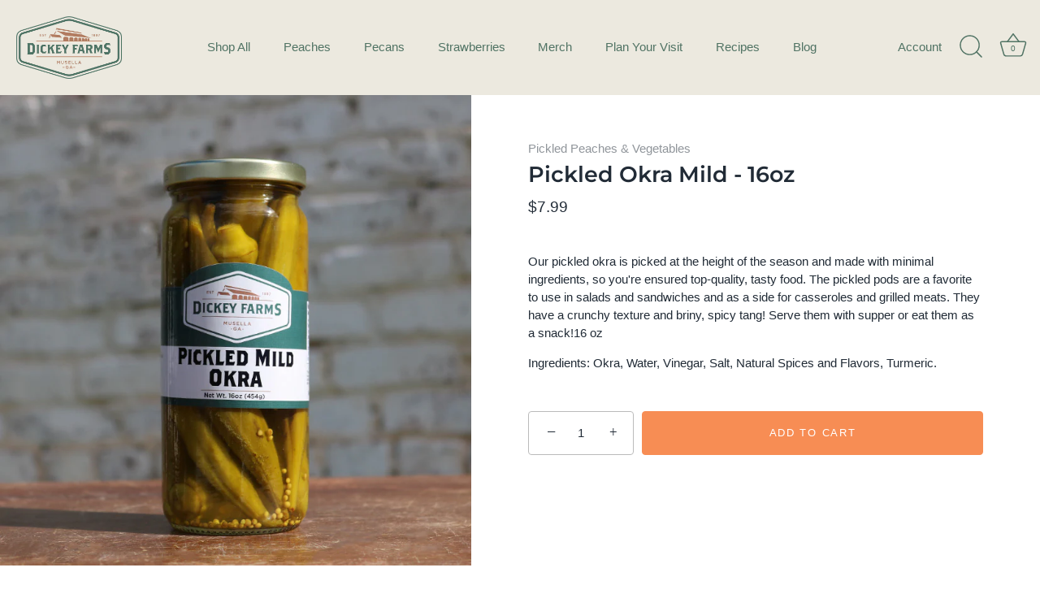

--- FILE ---
content_type: text/html; charset=UTF-8
request_url: https://beeapp.me/easycustomfield/ajaxLoadOptionOne?shop=dickey-farms.myshopify.com&product_id=6553803587761
body_size: 60
content:
{"detect":"0||0||1","content":""}

--- FILE ---
content_type: text/html; charset=UTF-8
request_url: https://beeapp.me/easycustomfield/ajaxLoadAdditionalPriceVariantId/dickey-farms.myshopify.com
body_size: 104
content:
  39402850287793